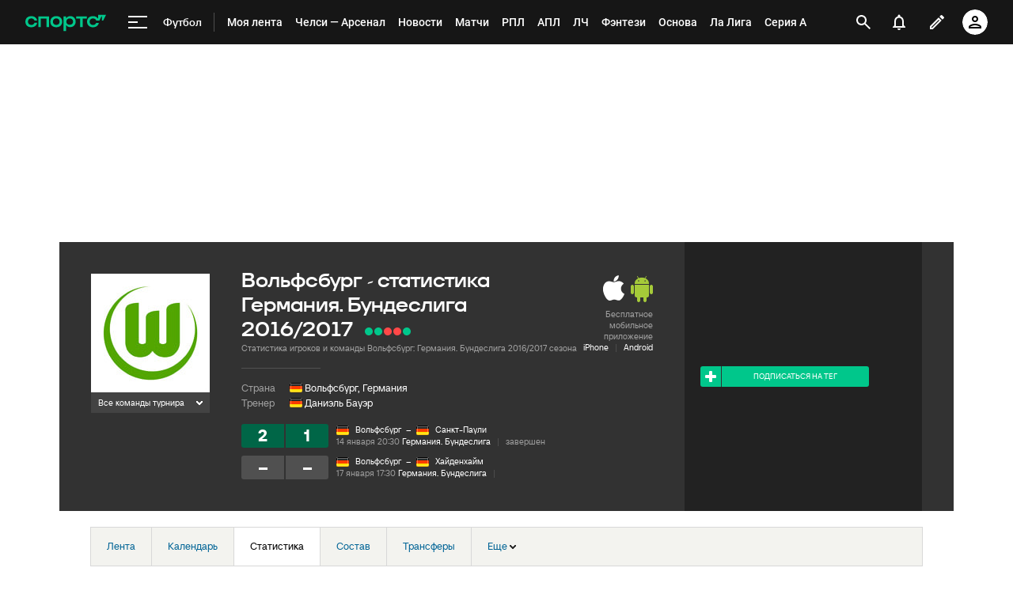

--- FILE ---
content_type: text/html; charset=utf-8
request_url: https://www.google.com/recaptcha/api2/anchor?ar=1&k=6LfctWkUAAAAAA0IBo4Q7wlWetU0jcVC7v5BXbFT&co=aHR0cHM6Ly93d3cuc3BvcnRzLnJ1OjQ0Mw..&hl=en&v=PoyoqOPhxBO7pBk68S4YbpHZ&size=invisible&badge=inline&anchor-ms=20000&execute-ms=30000&cb=sji7n1no8c3u
body_size: 49340
content:
<!DOCTYPE HTML><html dir="ltr" lang="en"><head><meta http-equiv="Content-Type" content="text/html; charset=UTF-8">
<meta http-equiv="X-UA-Compatible" content="IE=edge">
<title>reCAPTCHA</title>
<style type="text/css">
/* cyrillic-ext */
@font-face {
  font-family: 'Roboto';
  font-style: normal;
  font-weight: 400;
  font-stretch: 100%;
  src: url(//fonts.gstatic.com/s/roboto/v48/KFO7CnqEu92Fr1ME7kSn66aGLdTylUAMa3GUBHMdazTgWw.woff2) format('woff2');
  unicode-range: U+0460-052F, U+1C80-1C8A, U+20B4, U+2DE0-2DFF, U+A640-A69F, U+FE2E-FE2F;
}
/* cyrillic */
@font-face {
  font-family: 'Roboto';
  font-style: normal;
  font-weight: 400;
  font-stretch: 100%;
  src: url(//fonts.gstatic.com/s/roboto/v48/KFO7CnqEu92Fr1ME7kSn66aGLdTylUAMa3iUBHMdazTgWw.woff2) format('woff2');
  unicode-range: U+0301, U+0400-045F, U+0490-0491, U+04B0-04B1, U+2116;
}
/* greek-ext */
@font-face {
  font-family: 'Roboto';
  font-style: normal;
  font-weight: 400;
  font-stretch: 100%;
  src: url(//fonts.gstatic.com/s/roboto/v48/KFO7CnqEu92Fr1ME7kSn66aGLdTylUAMa3CUBHMdazTgWw.woff2) format('woff2');
  unicode-range: U+1F00-1FFF;
}
/* greek */
@font-face {
  font-family: 'Roboto';
  font-style: normal;
  font-weight: 400;
  font-stretch: 100%;
  src: url(//fonts.gstatic.com/s/roboto/v48/KFO7CnqEu92Fr1ME7kSn66aGLdTylUAMa3-UBHMdazTgWw.woff2) format('woff2');
  unicode-range: U+0370-0377, U+037A-037F, U+0384-038A, U+038C, U+038E-03A1, U+03A3-03FF;
}
/* math */
@font-face {
  font-family: 'Roboto';
  font-style: normal;
  font-weight: 400;
  font-stretch: 100%;
  src: url(//fonts.gstatic.com/s/roboto/v48/KFO7CnqEu92Fr1ME7kSn66aGLdTylUAMawCUBHMdazTgWw.woff2) format('woff2');
  unicode-range: U+0302-0303, U+0305, U+0307-0308, U+0310, U+0312, U+0315, U+031A, U+0326-0327, U+032C, U+032F-0330, U+0332-0333, U+0338, U+033A, U+0346, U+034D, U+0391-03A1, U+03A3-03A9, U+03B1-03C9, U+03D1, U+03D5-03D6, U+03F0-03F1, U+03F4-03F5, U+2016-2017, U+2034-2038, U+203C, U+2040, U+2043, U+2047, U+2050, U+2057, U+205F, U+2070-2071, U+2074-208E, U+2090-209C, U+20D0-20DC, U+20E1, U+20E5-20EF, U+2100-2112, U+2114-2115, U+2117-2121, U+2123-214F, U+2190, U+2192, U+2194-21AE, U+21B0-21E5, U+21F1-21F2, U+21F4-2211, U+2213-2214, U+2216-22FF, U+2308-230B, U+2310, U+2319, U+231C-2321, U+2336-237A, U+237C, U+2395, U+239B-23B7, U+23D0, U+23DC-23E1, U+2474-2475, U+25AF, U+25B3, U+25B7, U+25BD, U+25C1, U+25CA, U+25CC, U+25FB, U+266D-266F, U+27C0-27FF, U+2900-2AFF, U+2B0E-2B11, U+2B30-2B4C, U+2BFE, U+3030, U+FF5B, U+FF5D, U+1D400-1D7FF, U+1EE00-1EEFF;
}
/* symbols */
@font-face {
  font-family: 'Roboto';
  font-style: normal;
  font-weight: 400;
  font-stretch: 100%;
  src: url(//fonts.gstatic.com/s/roboto/v48/KFO7CnqEu92Fr1ME7kSn66aGLdTylUAMaxKUBHMdazTgWw.woff2) format('woff2');
  unicode-range: U+0001-000C, U+000E-001F, U+007F-009F, U+20DD-20E0, U+20E2-20E4, U+2150-218F, U+2190, U+2192, U+2194-2199, U+21AF, U+21E6-21F0, U+21F3, U+2218-2219, U+2299, U+22C4-22C6, U+2300-243F, U+2440-244A, U+2460-24FF, U+25A0-27BF, U+2800-28FF, U+2921-2922, U+2981, U+29BF, U+29EB, U+2B00-2BFF, U+4DC0-4DFF, U+FFF9-FFFB, U+10140-1018E, U+10190-1019C, U+101A0, U+101D0-101FD, U+102E0-102FB, U+10E60-10E7E, U+1D2C0-1D2D3, U+1D2E0-1D37F, U+1F000-1F0FF, U+1F100-1F1AD, U+1F1E6-1F1FF, U+1F30D-1F30F, U+1F315, U+1F31C, U+1F31E, U+1F320-1F32C, U+1F336, U+1F378, U+1F37D, U+1F382, U+1F393-1F39F, U+1F3A7-1F3A8, U+1F3AC-1F3AF, U+1F3C2, U+1F3C4-1F3C6, U+1F3CA-1F3CE, U+1F3D4-1F3E0, U+1F3ED, U+1F3F1-1F3F3, U+1F3F5-1F3F7, U+1F408, U+1F415, U+1F41F, U+1F426, U+1F43F, U+1F441-1F442, U+1F444, U+1F446-1F449, U+1F44C-1F44E, U+1F453, U+1F46A, U+1F47D, U+1F4A3, U+1F4B0, U+1F4B3, U+1F4B9, U+1F4BB, U+1F4BF, U+1F4C8-1F4CB, U+1F4D6, U+1F4DA, U+1F4DF, U+1F4E3-1F4E6, U+1F4EA-1F4ED, U+1F4F7, U+1F4F9-1F4FB, U+1F4FD-1F4FE, U+1F503, U+1F507-1F50B, U+1F50D, U+1F512-1F513, U+1F53E-1F54A, U+1F54F-1F5FA, U+1F610, U+1F650-1F67F, U+1F687, U+1F68D, U+1F691, U+1F694, U+1F698, U+1F6AD, U+1F6B2, U+1F6B9-1F6BA, U+1F6BC, U+1F6C6-1F6CF, U+1F6D3-1F6D7, U+1F6E0-1F6EA, U+1F6F0-1F6F3, U+1F6F7-1F6FC, U+1F700-1F7FF, U+1F800-1F80B, U+1F810-1F847, U+1F850-1F859, U+1F860-1F887, U+1F890-1F8AD, U+1F8B0-1F8BB, U+1F8C0-1F8C1, U+1F900-1F90B, U+1F93B, U+1F946, U+1F984, U+1F996, U+1F9E9, U+1FA00-1FA6F, U+1FA70-1FA7C, U+1FA80-1FA89, U+1FA8F-1FAC6, U+1FACE-1FADC, U+1FADF-1FAE9, U+1FAF0-1FAF8, U+1FB00-1FBFF;
}
/* vietnamese */
@font-face {
  font-family: 'Roboto';
  font-style: normal;
  font-weight: 400;
  font-stretch: 100%;
  src: url(//fonts.gstatic.com/s/roboto/v48/KFO7CnqEu92Fr1ME7kSn66aGLdTylUAMa3OUBHMdazTgWw.woff2) format('woff2');
  unicode-range: U+0102-0103, U+0110-0111, U+0128-0129, U+0168-0169, U+01A0-01A1, U+01AF-01B0, U+0300-0301, U+0303-0304, U+0308-0309, U+0323, U+0329, U+1EA0-1EF9, U+20AB;
}
/* latin-ext */
@font-face {
  font-family: 'Roboto';
  font-style: normal;
  font-weight: 400;
  font-stretch: 100%;
  src: url(//fonts.gstatic.com/s/roboto/v48/KFO7CnqEu92Fr1ME7kSn66aGLdTylUAMa3KUBHMdazTgWw.woff2) format('woff2');
  unicode-range: U+0100-02BA, U+02BD-02C5, U+02C7-02CC, U+02CE-02D7, U+02DD-02FF, U+0304, U+0308, U+0329, U+1D00-1DBF, U+1E00-1E9F, U+1EF2-1EFF, U+2020, U+20A0-20AB, U+20AD-20C0, U+2113, U+2C60-2C7F, U+A720-A7FF;
}
/* latin */
@font-face {
  font-family: 'Roboto';
  font-style: normal;
  font-weight: 400;
  font-stretch: 100%;
  src: url(//fonts.gstatic.com/s/roboto/v48/KFO7CnqEu92Fr1ME7kSn66aGLdTylUAMa3yUBHMdazQ.woff2) format('woff2');
  unicode-range: U+0000-00FF, U+0131, U+0152-0153, U+02BB-02BC, U+02C6, U+02DA, U+02DC, U+0304, U+0308, U+0329, U+2000-206F, U+20AC, U+2122, U+2191, U+2193, U+2212, U+2215, U+FEFF, U+FFFD;
}
/* cyrillic-ext */
@font-face {
  font-family: 'Roboto';
  font-style: normal;
  font-weight: 500;
  font-stretch: 100%;
  src: url(//fonts.gstatic.com/s/roboto/v48/KFO7CnqEu92Fr1ME7kSn66aGLdTylUAMa3GUBHMdazTgWw.woff2) format('woff2');
  unicode-range: U+0460-052F, U+1C80-1C8A, U+20B4, U+2DE0-2DFF, U+A640-A69F, U+FE2E-FE2F;
}
/* cyrillic */
@font-face {
  font-family: 'Roboto';
  font-style: normal;
  font-weight: 500;
  font-stretch: 100%;
  src: url(//fonts.gstatic.com/s/roboto/v48/KFO7CnqEu92Fr1ME7kSn66aGLdTylUAMa3iUBHMdazTgWw.woff2) format('woff2');
  unicode-range: U+0301, U+0400-045F, U+0490-0491, U+04B0-04B1, U+2116;
}
/* greek-ext */
@font-face {
  font-family: 'Roboto';
  font-style: normal;
  font-weight: 500;
  font-stretch: 100%;
  src: url(//fonts.gstatic.com/s/roboto/v48/KFO7CnqEu92Fr1ME7kSn66aGLdTylUAMa3CUBHMdazTgWw.woff2) format('woff2');
  unicode-range: U+1F00-1FFF;
}
/* greek */
@font-face {
  font-family: 'Roboto';
  font-style: normal;
  font-weight: 500;
  font-stretch: 100%;
  src: url(//fonts.gstatic.com/s/roboto/v48/KFO7CnqEu92Fr1ME7kSn66aGLdTylUAMa3-UBHMdazTgWw.woff2) format('woff2');
  unicode-range: U+0370-0377, U+037A-037F, U+0384-038A, U+038C, U+038E-03A1, U+03A3-03FF;
}
/* math */
@font-face {
  font-family: 'Roboto';
  font-style: normal;
  font-weight: 500;
  font-stretch: 100%;
  src: url(//fonts.gstatic.com/s/roboto/v48/KFO7CnqEu92Fr1ME7kSn66aGLdTylUAMawCUBHMdazTgWw.woff2) format('woff2');
  unicode-range: U+0302-0303, U+0305, U+0307-0308, U+0310, U+0312, U+0315, U+031A, U+0326-0327, U+032C, U+032F-0330, U+0332-0333, U+0338, U+033A, U+0346, U+034D, U+0391-03A1, U+03A3-03A9, U+03B1-03C9, U+03D1, U+03D5-03D6, U+03F0-03F1, U+03F4-03F5, U+2016-2017, U+2034-2038, U+203C, U+2040, U+2043, U+2047, U+2050, U+2057, U+205F, U+2070-2071, U+2074-208E, U+2090-209C, U+20D0-20DC, U+20E1, U+20E5-20EF, U+2100-2112, U+2114-2115, U+2117-2121, U+2123-214F, U+2190, U+2192, U+2194-21AE, U+21B0-21E5, U+21F1-21F2, U+21F4-2211, U+2213-2214, U+2216-22FF, U+2308-230B, U+2310, U+2319, U+231C-2321, U+2336-237A, U+237C, U+2395, U+239B-23B7, U+23D0, U+23DC-23E1, U+2474-2475, U+25AF, U+25B3, U+25B7, U+25BD, U+25C1, U+25CA, U+25CC, U+25FB, U+266D-266F, U+27C0-27FF, U+2900-2AFF, U+2B0E-2B11, U+2B30-2B4C, U+2BFE, U+3030, U+FF5B, U+FF5D, U+1D400-1D7FF, U+1EE00-1EEFF;
}
/* symbols */
@font-face {
  font-family: 'Roboto';
  font-style: normal;
  font-weight: 500;
  font-stretch: 100%;
  src: url(//fonts.gstatic.com/s/roboto/v48/KFO7CnqEu92Fr1ME7kSn66aGLdTylUAMaxKUBHMdazTgWw.woff2) format('woff2');
  unicode-range: U+0001-000C, U+000E-001F, U+007F-009F, U+20DD-20E0, U+20E2-20E4, U+2150-218F, U+2190, U+2192, U+2194-2199, U+21AF, U+21E6-21F0, U+21F3, U+2218-2219, U+2299, U+22C4-22C6, U+2300-243F, U+2440-244A, U+2460-24FF, U+25A0-27BF, U+2800-28FF, U+2921-2922, U+2981, U+29BF, U+29EB, U+2B00-2BFF, U+4DC0-4DFF, U+FFF9-FFFB, U+10140-1018E, U+10190-1019C, U+101A0, U+101D0-101FD, U+102E0-102FB, U+10E60-10E7E, U+1D2C0-1D2D3, U+1D2E0-1D37F, U+1F000-1F0FF, U+1F100-1F1AD, U+1F1E6-1F1FF, U+1F30D-1F30F, U+1F315, U+1F31C, U+1F31E, U+1F320-1F32C, U+1F336, U+1F378, U+1F37D, U+1F382, U+1F393-1F39F, U+1F3A7-1F3A8, U+1F3AC-1F3AF, U+1F3C2, U+1F3C4-1F3C6, U+1F3CA-1F3CE, U+1F3D4-1F3E0, U+1F3ED, U+1F3F1-1F3F3, U+1F3F5-1F3F7, U+1F408, U+1F415, U+1F41F, U+1F426, U+1F43F, U+1F441-1F442, U+1F444, U+1F446-1F449, U+1F44C-1F44E, U+1F453, U+1F46A, U+1F47D, U+1F4A3, U+1F4B0, U+1F4B3, U+1F4B9, U+1F4BB, U+1F4BF, U+1F4C8-1F4CB, U+1F4D6, U+1F4DA, U+1F4DF, U+1F4E3-1F4E6, U+1F4EA-1F4ED, U+1F4F7, U+1F4F9-1F4FB, U+1F4FD-1F4FE, U+1F503, U+1F507-1F50B, U+1F50D, U+1F512-1F513, U+1F53E-1F54A, U+1F54F-1F5FA, U+1F610, U+1F650-1F67F, U+1F687, U+1F68D, U+1F691, U+1F694, U+1F698, U+1F6AD, U+1F6B2, U+1F6B9-1F6BA, U+1F6BC, U+1F6C6-1F6CF, U+1F6D3-1F6D7, U+1F6E0-1F6EA, U+1F6F0-1F6F3, U+1F6F7-1F6FC, U+1F700-1F7FF, U+1F800-1F80B, U+1F810-1F847, U+1F850-1F859, U+1F860-1F887, U+1F890-1F8AD, U+1F8B0-1F8BB, U+1F8C0-1F8C1, U+1F900-1F90B, U+1F93B, U+1F946, U+1F984, U+1F996, U+1F9E9, U+1FA00-1FA6F, U+1FA70-1FA7C, U+1FA80-1FA89, U+1FA8F-1FAC6, U+1FACE-1FADC, U+1FADF-1FAE9, U+1FAF0-1FAF8, U+1FB00-1FBFF;
}
/* vietnamese */
@font-face {
  font-family: 'Roboto';
  font-style: normal;
  font-weight: 500;
  font-stretch: 100%;
  src: url(//fonts.gstatic.com/s/roboto/v48/KFO7CnqEu92Fr1ME7kSn66aGLdTylUAMa3OUBHMdazTgWw.woff2) format('woff2');
  unicode-range: U+0102-0103, U+0110-0111, U+0128-0129, U+0168-0169, U+01A0-01A1, U+01AF-01B0, U+0300-0301, U+0303-0304, U+0308-0309, U+0323, U+0329, U+1EA0-1EF9, U+20AB;
}
/* latin-ext */
@font-face {
  font-family: 'Roboto';
  font-style: normal;
  font-weight: 500;
  font-stretch: 100%;
  src: url(//fonts.gstatic.com/s/roboto/v48/KFO7CnqEu92Fr1ME7kSn66aGLdTylUAMa3KUBHMdazTgWw.woff2) format('woff2');
  unicode-range: U+0100-02BA, U+02BD-02C5, U+02C7-02CC, U+02CE-02D7, U+02DD-02FF, U+0304, U+0308, U+0329, U+1D00-1DBF, U+1E00-1E9F, U+1EF2-1EFF, U+2020, U+20A0-20AB, U+20AD-20C0, U+2113, U+2C60-2C7F, U+A720-A7FF;
}
/* latin */
@font-face {
  font-family: 'Roboto';
  font-style: normal;
  font-weight: 500;
  font-stretch: 100%;
  src: url(//fonts.gstatic.com/s/roboto/v48/KFO7CnqEu92Fr1ME7kSn66aGLdTylUAMa3yUBHMdazQ.woff2) format('woff2');
  unicode-range: U+0000-00FF, U+0131, U+0152-0153, U+02BB-02BC, U+02C6, U+02DA, U+02DC, U+0304, U+0308, U+0329, U+2000-206F, U+20AC, U+2122, U+2191, U+2193, U+2212, U+2215, U+FEFF, U+FFFD;
}
/* cyrillic-ext */
@font-face {
  font-family: 'Roboto';
  font-style: normal;
  font-weight: 900;
  font-stretch: 100%;
  src: url(//fonts.gstatic.com/s/roboto/v48/KFO7CnqEu92Fr1ME7kSn66aGLdTylUAMa3GUBHMdazTgWw.woff2) format('woff2');
  unicode-range: U+0460-052F, U+1C80-1C8A, U+20B4, U+2DE0-2DFF, U+A640-A69F, U+FE2E-FE2F;
}
/* cyrillic */
@font-face {
  font-family: 'Roboto';
  font-style: normal;
  font-weight: 900;
  font-stretch: 100%;
  src: url(//fonts.gstatic.com/s/roboto/v48/KFO7CnqEu92Fr1ME7kSn66aGLdTylUAMa3iUBHMdazTgWw.woff2) format('woff2');
  unicode-range: U+0301, U+0400-045F, U+0490-0491, U+04B0-04B1, U+2116;
}
/* greek-ext */
@font-face {
  font-family: 'Roboto';
  font-style: normal;
  font-weight: 900;
  font-stretch: 100%;
  src: url(//fonts.gstatic.com/s/roboto/v48/KFO7CnqEu92Fr1ME7kSn66aGLdTylUAMa3CUBHMdazTgWw.woff2) format('woff2');
  unicode-range: U+1F00-1FFF;
}
/* greek */
@font-face {
  font-family: 'Roboto';
  font-style: normal;
  font-weight: 900;
  font-stretch: 100%;
  src: url(//fonts.gstatic.com/s/roboto/v48/KFO7CnqEu92Fr1ME7kSn66aGLdTylUAMa3-UBHMdazTgWw.woff2) format('woff2');
  unicode-range: U+0370-0377, U+037A-037F, U+0384-038A, U+038C, U+038E-03A1, U+03A3-03FF;
}
/* math */
@font-face {
  font-family: 'Roboto';
  font-style: normal;
  font-weight: 900;
  font-stretch: 100%;
  src: url(//fonts.gstatic.com/s/roboto/v48/KFO7CnqEu92Fr1ME7kSn66aGLdTylUAMawCUBHMdazTgWw.woff2) format('woff2');
  unicode-range: U+0302-0303, U+0305, U+0307-0308, U+0310, U+0312, U+0315, U+031A, U+0326-0327, U+032C, U+032F-0330, U+0332-0333, U+0338, U+033A, U+0346, U+034D, U+0391-03A1, U+03A3-03A9, U+03B1-03C9, U+03D1, U+03D5-03D6, U+03F0-03F1, U+03F4-03F5, U+2016-2017, U+2034-2038, U+203C, U+2040, U+2043, U+2047, U+2050, U+2057, U+205F, U+2070-2071, U+2074-208E, U+2090-209C, U+20D0-20DC, U+20E1, U+20E5-20EF, U+2100-2112, U+2114-2115, U+2117-2121, U+2123-214F, U+2190, U+2192, U+2194-21AE, U+21B0-21E5, U+21F1-21F2, U+21F4-2211, U+2213-2214, U+2216-22FF, U+2308-230B, U+2310, U+2319, U+231C-2321, U+2336-237A, U+237C, U+2395, U+239B-23B7, U+23D0, U+23DC-23E1, U+2474-2475, U+25AF, U+25B3, U+25B7, U+25BD, U+25C1, U+25CA, U+25CC, U+25FB, U+266D-266F, U+27C0-27FF, U+2900-2AFF, U+2B0E-2B11, U+2B30-2B4C, U+2BFE, U+3030, U+FF5B, U+FF5D, U+1D400-1D7FF, U+1EE00-1EEFF;
}
/* symbols */
@font-face {
  font-family: 'Roboto';
  font-style: normal;
  font-weight: 900;
  font-stretch: 100%;
  src: url(//fonts.gstatic.com/s/roboto/v48/KFO7CnqEu92Fr1ME7kSn66aGLdTylUAMaxKUBHMdazTgWw.woff2) format('woff2');
  unicode-range: U+0001-000C, U+000E-001F, U+007F-009F, U+20DD-20E0, U+20E2-20E4, U+2150-218F, U+2190, U+2192, U+2194-2199, U+21AF, U+21E6-21F0, U+21F3, U+2218-2219, U+2299, U+22C4-22C6, U+2300-243F, U+2440-244A, U+2460-24FF, U+25A0-27BF, U+2800-28FF, U+2921-2922, U+2981, U+29BF, U+29EB, U+2B00-2BFF, U+4DC0-4DFF, U+FFF9-FFFB, U+10140-1018E, U+10190-1019C, U+101A0, U+101D0-101FD, U+102E0-102FB, U+10E60-10E7E, U+1D2C0-1D2D3, U+1D2E0-1D37F, U+1F000-1F0FF, U+1F100-1F1AD, U+1F1E6-1F1FF, U+1F30D-1F30F, U+1F315, U+1F31C, U+1F31E, U+1F320-1F32C, U+1F336, U+1F378, U+1F37D, U+1F382, U+1F393-1F39F, U+1F3A7-1F3A8, U+1F3AC-1F3AF, U+1F3C2, U+1F3C4-1F3C6, U+1F3CA-1F3CE, U+1F3D4-1F3E0, U+1F3ED, U+1F3F1-1F3F3, U+1F3F5-1F3F7, U+1F408, U+1F415, U+1F41F, U+1F426, U+1F43F, U+1F441-1F442, U+1F444, U+1F446-1F449, U+1F44C-1F44E, U+1F453, U+1F46A, U+1F47D, U+1F4A3, U+1F4B0, U+1F4B3, U+1F4B9, U+1F4BB, U+1F4BF, U+1F4C8-1F4CB, U+1F4D6, U+1F4DA, U+1F4DF, U+1F4E3-1F4E6, U+1F4EA-1F4ED, U+1F4F7, U+1F4F9-1F4FB, U+1F4FD-1F4FE, U+1F503, U+1F507-1F50B, U+1F50D, U+1F512-1F513, U+1F53E-1F54A, U+1F54F-1F5FA, U+1F610, U+1F650-1F67F, U+1F687, U+1F68D, U+1F691, U+1F694, U+1F698, U+1F6AD, U+1F6B2, U+1F6B9-1F6BA, U+1F6BC, U+1F6C6-1F6CF, U+1F6D3-1F6D7, U+1F6E0-1F6EA, U+1F6F0-1F6F3, U+1F6F7-1F6FC, U+1F700-1F7FF, U+1F800-1F80B, U+1F810-1F847, U+1F850-1F859, U+1F860-1F887, U+1F890-1F8AD, U+1F8B0-1F8BB, U+1F8C0-1F8C1, U+1F900-1F90B, U+1F93B, U+1F946, U+1F984, U+1F996, U+1F9E9, U+1FA00-1FA6F, U+1FA70-1FA7C, U+1FA80-1FA89, U+1FA8F-1FAC6, U+1FACE-1FADC, U+1FADF-1FAE9, U+1FAF0-1FAF8, U+1FB00-1FBFF;
}
/* vietnamese */
@font-face {
  font-family: 'Roboto';
  font-style: normal;
  font-weight: 900;
  font-stretch: 100%;
  src: url(//fonts.gstatic.com/s/roboto/v48/KFO7CnqEu92Fr1ME7kSn66aGLdTylUAMa3OUBHMdazTgWw.woff2) format('woff2');
  unicode-range: U+0102-0103, U+0110-0111, U+0128-0129, U+0168-0169, U+01A0-01A1, U+01AF-01B0, U+0300-0301, U+0303-0304, U+0308-0309, U+0323, U+0329, U+1EA0-1EF9, U+20AB;
}
/* latin-ext */
@font-face {
  font-family: 'Roboto';
  font-style: normal;
  font-weight: 900;
  font-stretch: 100%;
  src: url(//fonts.gstatic.com/s/roboto/v48/KFO7CnqEu92Fr1ME7kSn66aGLdTylUAMa3KUBHMdazTgWw.woff2) format('woff2');
  unicode-range: U+0100-02BA, U+02BD-02C5, U+02C7-02CC, U+02CE-02D7, U+02DD-02FF, U+0304, U+0308, U+0329, U+1D00-1DBF, U+1E00-1E9F, U+1EF2-1EFF, U+2020, U+20A0-20AB, U+20AD-20C0, U+2113, U+2C60-2C7F, U+A720-A7FF;
}
/* latin */
@font-face {
  font-family: 'Roboto';
  font-style: normal;
  font-weight: 900;
  font-stretch: 100%;
  src: url(//fonts.gstatic.com/s/roboto/v48/KFO7CnqEu92Fr1ME7kSn66aGLdTylUAMa3yUBHMdazQ.woff2) format('woff2');
  unicode-range: U+0000-00FF, U+0131, U+0152-0153, U+02BB-02BC, U+02C6, U+02DA, U+02DC, U+0304, U+0308, U+0329, U+2000-206F, U+20AC, U+2122, U+2191, U+2193, U+2212, U+2215, U+FEFF, U+FFFD;
}

</style>
<link rel="stylesheet" type="text/css" href="https://www.gstatic.com/recaptcha/releases/PoyoqOPhxBO7pBk68S4YbpHZ/styles__ltr.css">
<script nonce="zrRE2y2SXdwlghpO_YCdMQ" type="text/javascript">window['__recaptcha_api'] = 'https://www.google.com/recaptcha/api2/';</script>
<script type="text/javascript" src="https://www.gstatic.com/recaptcha/releases/PoyoqOPhxBO7pBk68S4YbpHZ/recaptcha__en.js" nonce="zrRE2y2SXdwlghpO_YCdMQ">
      
    </script></head>
<body><div id="rc-anchor-alert" class="rc-anchor-alert"></div>
<input type="hidden" id="recaptcha-token" value="[base64]">
<script type="text/javascript" nonce="zrRE2y2SXdwlghpO_YCdMQ">
      recaptcha.anchor.Main.init("[\x22ainput\x22,[\x22bgdata\x22,\x22\x22,\[base64]/[base64]/UltIKytdPWE6KGE8MjA0OD9SW0grK109YT4+NnwxOTI6KChhJjY0NTEyKT09NTUyOTYmJnErMTxoLmxlbmd0aCYmKGguY2hhckNvZGVBdChxKzEpJjY0NTEyKT09NTYzMjA/[base64]/MjU1OlI/[base64]/[base64]/[base64]/[base64]/[base64]/[base64]/[base64]/[base64]/[base64]/[base64]\x22,\[base64]\\u003d\\u003d\x22,\x22w4cew71sw41tw4w4w5zDtcOOTcK8fsKzwozCpMONwpR/[base64]/CgcKfwrQhb3AtGDxRw7suZcKUEFdMDno6OsONJcKSw5MBYRjDunQWw4UjwoxRw5PCnHHCscOVT0UwOsKQC1VoAVbDslhXNcKcw4wUfcK8SHPClz8JFBHDg8OIw7bDnsKcw7HDuXbDmMKyLF3ClcOdw6jDs8Kaw6VHEVc/[base64]/DpsKSw7bCpjxBwoDCpg48G8KJEsKvWcKqw7B4wqwvw71FVFfCh8OsE33CvMKoMF17w6zDkjwgQjTCiMOtw6QdwroZERR/SsOKwqjDmEfDqsOcZsK3YsKGC8OBSG7CrMORw7XDqSIFw4bDv8KJwr3DjSxTwrrCscK/wrR1w4x7w63DmkcEK3fCl8OVSMOfw5ZDw5HDph3Csl8mw5Juw47ClQfDnCRxJcO4E33DocKODwbDqxgyB8Kvwo3DgcKeXcK2NE1aw75dHsKOw57ClcKMw5LCncKhZA4jwrrCuANuBcKtw57Chgk6FjHDiMKxwpAKw4PDvUp0CMK/wobCuTXDk11QwozDpMObw4DCscOnw49+c8OJQkAaWMOFVVxFDgNzw4fDkTttwqRzwptHw6rDlRhHwpPCoC44wqFhwp9xVyLDk8KhwotUw6VeNx9ew6BXw4/CnMKzND5WBmPDj0DCh8K2woLDlyk8w5QEw5fDlA3DgMKew5rCs2Bkw7Fuw58PQcKIwrXDvCPDimM6bn1+wrHCkwDDgiXCuydpwqHCsxLCrUsIw50/[base64]/CkcKlDnXDisOkw5tcA1/[base64]/[base64]/w77Dp8KVwobDsMOLw4PDqT7CrHpDwqzCl3V+O8O3w6ENwqzCmyTCk8KGccKMwqPDoMOoAsKEwqxWOxfDq8O4FzRxMXdlOXdcGXLDqcOrfl4Gw6VswpMFEghNwqLDkMO/a1twQcKtCWhSUxcnRcOhdsOMAMKgFMKbwpAhw7Jjwp4/[base64]/[base64]/wqXDtsOCwrVFworDsi/Dv8O0wqMnNwoxwrY3N8KRw6nCpXrDgUXCjDPCsMO4w5p8wonDhMKywrLCsiBIf8OBwp/[base64]/CtV10MAzDqgMTw7vDhgPDsHIcAsK0w6PDtMOjw5/CowA0EsOQTxQfw4IZw7/DhQXCnMKWw7cNw77DssOtecOfFsKURsKle8O9wo0RJsOAOnIiXMKhw7TCvMOfwqPCusK4w7PCnsODSRw4f1TCocOASjNRSEEjfTcBw7PCtMKSNzLCmcO5NGfClFFxwpM9w5nDtsOmw7FGWsODw6INeV7CvcONw5F5ATTDnF5/w6TDjsO4w7nCs2jDpCTDg8OBwrcBw6krQCUzw6jCtgLCrsKzwr9xw4jCo8KoRcOpwrERwo9Pwr3Dk0zDlcORL1fDgsONwpHDhMOMWsKKw6xowrUjUkonETB4AUHDjHZ+wq4vw6jDiMKGw6TDo8O/NMOGwpskUcKKU8KTw6nCmDQ1Oh/CgyfDmHjDr8Oiw5/ChMK0woZNw7UMZCrDjw7CpE3DgCrDt8Odw7lAHMKQwq9NZMKDEMOOHsODw7HCpsKiw6ZBwowUw4DDnRZsw5ElwpPCkAhQIcKwb8ODw5/CiMO3Sxw4w7TDnRhMWi5AO3LDjMK1TsKHWgUYYcODXMKqwoXDjcOQw6jDncK2aHfCp8OvUsOuw4DDsMOWewPDl04pw7DDrsKsRnrDgMObw5nCh3vDh8K9U8KtDMKracKww5/CqcOcCMOywpNXw6hOBcOuw4RNw6oeZRI1wog7wpHCicOQw6hQw5/[base64]/[base64]/[base64]/DjsOma357w7TDhA8tMgHCpnHDgDAewqzDky3CiS4AL3/[base64]/[base64]/[base64]/DiMOewprCvx/CjGVFw40PwpEnY3DCrcOCwr7Dn8OPW8KBFQXCqsKLbCY5woclYmnCjCPCsWRLCsOdWkLCqHLCscKSwp/CtsK9bSwbwp3DssOmwqAww7kVw5nDkwvDvMKAw4pmw61Nw6tywr5SIMKpU2DCvMOgwrDDnsOqJsKfw5zDsnVIUMOJdzXDj356RcKlDMOlwrx0GnRJwqdpwoPCncOKQX/DlMKyKcO9JMOkw6bCnyZ5dMOowr9WDi7CrDHDvW3DqMK9wpYJDDvCo8O9woHDkkxeXMOfw7nDj8KQXW3DicKSwo07FDIhw6UMw4/DusOeKMO7woPCrMO0w4UEw59Vwosjw4rDhsKKTMOqdwTCrMKtXUE8PXbCpyFnci/Ch8KNVcOuwrkOw5FVw6tzw5HCsMKMwqtkw63CiMO8w5Q/w6zDsMOcw5p5GcOVJsOdYMKUJCdVVirCmMO+cMOnw5XDq8Osw63CvkJpwpTCtWtMMHXCqSrDgQvCo8KEQzLCm8OIJwMUwqTCicKgwpEyScKsw69zw58SwqNrDhhdMMK1wox3w5/CtF3DvcOJMzTCiRvDq8KxwqYQbVZiHRTCncOIWMKge8KhD8Kfw4kTwqHDjsO1LcOIw4BBE8OQR1HDiTpewqjCmMO3w7wmw5XCj8Knwp0BV8KNe8KQS8KJSMONAzPDoCcaw6dCwoHClyhdwp3DrsK+w7/Dsz03fsOAw6kZSlcJw5RIw6BWBcK+acKOw7fCqgYsZcKRC2PCgxUbw7JGG3nCpsKcw6gpwqjCisKWDgARw7ZccT5ywrxEGsOEwrx6VsOpworCq0t3wpvDscOzw4o+YVZOOMOfTG9rwoZNDMKhw7/ChsKlw4w+woHDgWJOwpQKwqFMcTofPsK2KmDDv2jCvsOww5UTw7FDw5Z5XlZnPsKRexrDrMKJY8O2AW1bWxPDskdDwpXDo3ZxIMKzw7pLwr9Xw4McwoFqW1puLcKiSsO6w4Zbw7lOw6TDh8KsTMKUwolEIi8OTsKHwp58DQc/ZAUbwrLDrMO7KsKfPsOsOzTCsQLCtcKeDcKWB1x+w7LDlsONS8O4wrgwPcKGAUvCkcOCw7XCp0zClxhRw6nCosOqw5EJPFtsbsK4GzvCqkPChEUXwr/Dp8OJw7DCoA3DmzMCIAdRG8KUwqUvAMKew6BewoRKD8KqwrnDs8Oaw40bw4HChQRlBD/Cs8OlwoZxccK5wr7DuMKpw63CsDgawqBARgcLQikMw6VSwrU1w4x+FsKWE8OAw4DDi1xhBcOLw5zCkcObHEJLw6nDplDCqGXDsxHCpMOVeVVwO8OuW8KzwpxKw7rCm1DCosO/w5LCsMO5w49KX3RCa8KSU37Cm8K6NA4fw5cjw7DDtcOXw7fClMOZwr/CnWpzw7/DpsOgwopYwqTCnw5MwpbCu8Kyw6h+wr0oI8KvF8Ojw6nDg2B7RC13wqDChsKxwpfCrnnDuE/DpQDCr3rCozzCmlcawpoXXHvChcKFw57DmsKawrc/FyvCr8Kyw6nDl39cJcKKwp3Cnz1ZwoBzIXAKwp85fTbCmWU3w69RNV5iw57DhkY2w6tnD8KzKAPDpyDDgsOYw6PDrMOcV8KJwqlkwqTCjMKWwrdhFsOywqXCpsKyFcKpXkfDkMOVJCTDmklpPsKMwoTDhMOJSMKOcsKhwpHCnx3DhBXDsAPCnyvCtcOiGWggw4hmw6/[base64]/w45mwpVOw7fChxzDh1x1R2R+DMKIwqBWfMOgw6vCjz3DrsOYw5JWYsO/cmzCuMKtCwEyVDIawqR8wr4ZbkHDpcOrQ0jCpcKAAgUEwpNHI8O2w4jCsCrChlPCnQvDrMKDwo3CrcO5bMKYVm/Dn3FNw5lvNsO6w68bwrMWTMOgFgDDlcKzZ8KEw5vDhsKHRGc6WMK/wrTDrEZewrDDmG3CqcO3NsOcKwHDrgDDogTCjMOYLXDDilIywoJbJEpYC8ORw71oKcKgw73CmEfClmvDv8KJw6bDuXFRw7nDoiRbL8OdwpTDihbCnwVTw6nCiHg9w77DhcOdXsOvaMK3w6fCqENeWS3DmDx5wppyYgPCnU0Ywq3Cq8O/PzoTw512wrhmw7gcw54oc8OWRsOSw7BhwrMAHFjDmld9fsOvwoTDqClvwpgqwqrDr8O/AMK9G8OfLHkiwrESwrXChcOKXsKXN2psBMOjEj3DknDDtGDDsMKtYMOcw6APFcO+w6rChWw2wo7CrsO4SMKgwrXCuhTCl011wrhjw74uwro1wr8dwqdpdcK1ScKLw7nDucK6OcKvEWLDnzMUAcOmwqPDtMKiw6ZSd8KdF8Ogw7fCu8ObeVpzworCv2/Dn8ORDsOgwqrCpzTCu2xtXcOZABFOPMOFw7law7obwpTCrMOpLHQjw6fCm23DhMKBbR9aw5bCsRrCo8KHwrzDk3LCmAcVIGTDqAprJ8KfwqHCvRPDisOABmLDqRZjexdVRsO/HXjCssOww41zwoIEwrtKIsKmw6bDmsO+w7XCqWfDgnRnEsKlOcODCEnCi8OMVhsjdsOvf09SNRzDo8O/wpLDl1jDvsKKw4gKw7IUwpwWwos3ZE/CgMO5GcKEFMK+KsKSRsO3wpd5wpFXNRgrd2AOw5/DtW3DhGt3woTDssKrTg0jZg7Dg8OMQAlUAsOgDGDCmsOeARwsw6VhwqPCt8KZR1vCj2/DicK2wprDn8KQGyvDnEzDkX/DhcOhXkTCiSg9Iy7CuhgDw5TDgMOFABPCoR47w53Cg8Kkw6XCi8O/[base64]/DpSDDozbChi7DuRvDgxXCrRbChsOsLMK1L1HDnMOPQldRRBtbYwvCmnptdANIN8Kjw5rDu8OnSsOlTsOsDMKuVzcDf153w6TCssOsImxGw4/Dm3nCh8Okw4HDlGjCogY1w4lfw7AHFMKpwoTDt1snwqLDsk/[base64]/[base64]/DmVNhwqYJwpdzXHDDr8Ohw5PCs8KteRnCoR/CkcKuJ8O+wqJIWGPDpUrDvFUvNsKhw6JrS8KFFQPCkETDkgZPw6kSMBLDisK3wp80wr3DrhnDlX5UCgJ+a8O2YzEiw4pJMMO+w6tswoB/RSktw44sw6jDn8OaEcOGw6vCngnClF0EZlnDqsKiAG5Bw5jCox7CnMKEwpUBUjnDmcOyKHjCnMO7H0cyc8K2UsOBw69VZ13Dq8O+w7vDqCnCssKpRcKHcMO/JMO/f3UVCMKTw7TDiFUowqArBEnDgwvDgC/[base64]/CocKWwr/DoMK7Z8KDwqFHYMKXw7ILwpXCogkwwqZHw5zDiwjDrAUjN8OgDsOsf31pw4kmOsKBHsOJTQB5LljDpx/[base64]/[base64]/wpjCpxLDunRMwphFYxXDusKXZmtMJD/[base64]/P38YWyfCqzrCjsKGIR56w7Euw6TDikx2FSfCmCBbXcOtFMOiw7rDhMONwrLCqg/Dk0nDrkptwpzDtnTCt8O2wqbCgQPDucKCwoh9w6Jww7wGw5cbMwPCmEHDuWUfwoLCmAZyD8OfwrYAwrU6O8KBw6LDj8OOBsKUw6vDvh/CrmPCvyPDmMKmLTwgwqN5QH0Ew6PDo3UEABrCvMKdHcKnFFXDoMO4SMOydMKaFUbDlBfCicORQwgDTsORUcKfwpvCtU/Di2xZwpbDpcOEW8OdwoPCnX3Dm8OVwrjDnsKCA8KtwqPCoAFaw5liBsKFw7LDqkBGWHXDgiVNw4zCpcK5OMOFw4jDgMOUNMKew7tXcMOoasO+GcKaCCgcwp9/[base64]/[base64]/DgsOWLgUywrBrwr8xPhDDvEdTFMOzwoNPwo/DlS5twrN7eMOyYMKyw7zCqcKxwrrCkWYHwrMVwovCpMO0woDDkSTDmcOqOMOywrvDpQYXPFMQOyXCsMKbwqxFw4Bmwq8bYsKlMsK4wqjDmwfCkEIlw7NQM0PDpcKJw69sUUVRAcOTwogwX8O3VGlNw5oSwo9ZLj/CmMOtwoXCucODCScHw7jDk8KCwrrDmSDDqjrDv13Ct8Oiw456w55nw6nDhQnCkwEcwrArNinDlsKxHx3DvsKuEQ7CsMOWcMKBVxLDg8Kgw5TCq2wUc8OXw7PCpzkXw5cFwq3DiRMVw7wuDAF2d8OBwr1ew4J+w50tF3F9w4ocwqNcbUg8dMOqw4DCnk4ew4dceRUOPE/DjsOww49MRsO1EcOZF8OpHcOlwqfCsjQOw7vDgsKeNMKCwrJFFsOmDBxCXxBAwqxmw6FRIsK5dEDDtRJTdcOUwr/DiMKWw7kvHFjDpMOwS3wTJMK6w77CnsOzw4DChMOsworDvMO5w5XDhUpLScKOwplxWScOw4bDkirCvsOAw5PDgMK4Q8OwwoDDr8KkwoHCnl19wos1YsOawq57wqIew6XDs8O+DE3CpHzCpgcSwrEyF8OEwrXDo8K5fMOjw5XDisKfw7B/MHbCk8KMwrvDqMKOPEfDgAB4woDDsHAkw5HCqyzCoF1CI0J5UMO4BnVcbELCumjCncOowo7CsMKFOF/CrlzDoUk8UiHCg8OSw7cHw6xfwq9/wpN1c0TCkFPDuMOldMOlD8KIbT8HwpjClnYIw4vCrXXCpsOzEcOmfljDkMOewrXDi8Kxw5oUw63CqcOzwrHCkFBHwrJqGVDDiMKaw7DCvMODRQUnZCo2wo8PWMKhwrV0P8OvwrzDl8O8wp/DrsOww51nw7/CpcONw7hKw6h7wrTDlFMUE8KjPnxywrvCvcOQwrx/wplCw7LDv2MsS8O6S8OaaEp9C3VXeWsRA1bCpDPDhRTDvsKFwrgzw4LDq8O+WWQgfT9WwqpPIMO/wo/DpcO8wqRVUMKJw7oAcsOLwqAuW8OnIETDn8KxfRLCn8OZFHkGOcOLwqdqWSFLL37CncOEQE0GBgrCmgsYw4fCthV5wobCqTzDsQhww4TCtMO7VAfCv8OMdcKiw4xNfsKkwptXw5Vnwr/CnMOXwpdzOBrCgcOlKmozwqXCmyVKC8OvPgTCmE8TJmLDscKHZ3TCs8OFw5pVwqfDvcKnbsOPJTrDgsKSeVFoOEc9BcOKOXUKw6x/CcO4w4PClW5OBEDCkwnCijoJT8KqwoleWWUPKz3ChcKrw746JMKvPcOQUwBsw6pUwrHChBLCvMOHw7jDv8OHwoHDtQsfwrXClHUfwqvDlMKDYcKiw5HCu8KtXk3DnMKtUcKRBMK9w5JZDcK0alzDgcK8EhjDv8Odw7LDvcKDEMO+w4/DtF3ClMOOUMKIwpMWKQDDsMOPMMOgwoh7wqxpw7EuP8KVUEhywqopw6AkDcOhw5vDtXdZd8OwYThlwrjDr8OEwrsAw6U3w4c8wrDDrcKncsO+FcOdwrF2wqXCrFDCtsO3K0xXZsOgE8KwcFAKVXzCssOPUsK/[base64]/acObw63CncKWQMO7w7vDsMKmwpHCtF4cfcObw5PDjMOHw4B/NH42M8OJw6XCjCV9w4hew77DumVGwr/DkUDCo8Khwr3Dv8OEwpLDk8KtcsOMZ8KLc8OBw7R5w4Z3w4pawqjCj8ORw6cOe8OsZU/CvijCsBDDqcK7wrvCp3bCmMKJUDt8VC/Cuj3DosOTBMO8Y2XCusOuJ292fsOqJQXCmcKvCsKGw4lnRz8uw7fDs8Oyw6DDng9twp/DpMKEaMKmIcOMAxvDhk00AQbDijbCnjvDg3ASw7Q3YsOvw6EDUsOFU8KKXMKjwrVLJjjDvsKbw5NlB8OfwoBhwojCvRQvw4bDoDZmIXNfUx3Cj8K8wrVYwqbDqsOYw5l/w4PCsk0jw4AVccKYYcOsRcKgwpbCtMKkCBrChhgsw4YRw74XwptAw4hTLsOaw5jCizo1LcOjHmrDnsKPME3CqX99dWTCoC7Dl2DDk8KEwp5IwrFJLCPDsTgaworDkcKfw4dFfsKubzLCoz/Dp8OdwpsCNsOtw693fsOMw7TCpMKIw4HDvMKzwo98w4EmfsOzw41SwpjCjjgbBMOHw6jDjCh3wrbCh8OdGwhGw7lhwr/[base64]/DvE4EwpHDujlHw5zCrsKgOyh5K8Kzw40zPlPDkQrDmsKlwr0twrfChVnDrMKzw7MIYAEOwpgcw5bCvMK3UsO4wrzDq8Khw6k9w5nCn8O4w6kUMsKDwp8Fw5fCkBwHCyUHw5HDjX4Ww7HClcKZNcOwwpFiKMKLcsO8wrwuwr/DpMOAw7TDljjDpTjDsTbDsj7ClcObe2PDncOnw5lBS1DDjDHCrGrDo2/DgyUnwozCpMO7Bm4bw4sOw7/DlcOrwrdnCMKFf8OYw5gUwqdbQsK0w43Cu8OYw71dWsObT03CuhvCicK2QUjCnhx7BcKRwqMSw43Co8KnAwXCng8dPcKgCMKyIj8cw4NwPMOWYsKXecKMwrwuwq55fMKKw4IfdFVywqtIdcOuwqRJw7hzw4zCgGpLWsOgwq0Cw7wRw5rCjcKowq/CiMOXYsKYRTk3w6d4RcOSwrLCtBbCqMKKwpDCvcKDAFzDnUHCgcO1T8O7JggpJWRKw4vDnsORwqAlwodOw5RWw7JmO3hxRGkcwo3CjTZbIsOOw73CoMOjc3jCtMKkCRUswq4ZccKKwoLDpcKjw7l9HD4awpJRJsKVUiTCn8Kvw4kpw7jDqsODPcK8KsK8YcO4EMKVw5/CoMOzwrDDjXDCgsOVasKUwogKJlnDhSzCt8O6w7TCk8KPw7bCi0bCucKtwoQDXMOgUcKNSGsaw7F3w7IgSHoZCcOTXxnDuR7CrMOuQBfCjivDtns1EsK0wonCoMOEw6hjw70Mw4hSc8OrdsK6TcK4wpMIS8KBwr47aQDCl8KTOsKQw6/Cv8OqKMKkDgjCgHx2w65AV2LChAkbDsKEwq/DvU3DrzU4BcKsQSLCsBnCmMKuRcOlwrXDv19yQ8OwHsK6w78sw4bDuCvDhSEpwrDDmcKuacK4F8K0wo45w6URKMKFAiwawowcBhjCm8Kyw79NN8OLwrzDpVhqDMOjwpLDvsOlw7DCmVkQXcOMD8Ksw7VhORFRwoA/[base64]/DinwBw4o+w63DoGNlbcKeSDNgw5nCnBbCjcOZU8OURcOHw7HCk8OGS8Kzwq3CnMOowpUTIkMXwqHCscK2w6QUXMOzX8KCwr1KUsK0wrlow4TCuMOLfMOUwqrDmMKfDDrDrkXDvMKpw5jCj8K4SU5wLsOPR8Olwql4wqoVI3gQUx5zwrTDmXXCuMK4cRLDug/CmksXUXvDo3NFBcKDacOYHWPCsUbDv8K+wpVawr4MWB3CucKvwpQwOGHCuiLDmHFfFMOvw57DlzpCw7jCocOsA14Rw6vDqMOmbX3CrmtPw6Nxc8KqWMOMw47CnH/DscKtwoLCi8K/wqFUXsKKwpXCqDsdw6vDqMOTXgfCkwg1ND7CsAXDq8OPw6Vccj7ClyrCrsOzwoAwwqjDqVbCkAgCwpPCvADCm8OPEUUgG2rCnj/DpMO4wqHCjsKIUyvCsizCm8K7bsKkw6vDgTtUw5ZOC8KyU1RQS8Ocwos4wq/DkDxUbMOPXTFOw6DCrcKqwo3DucO3wqrCr8Kvw5sQPsKEwpFLwpzCoMKlCGE0woPDn8K/w7/DuMK0ScK1wrEyDVB6w54WwqVQfWt9w6E/B8Kmwo03IEHDjgB6bVjCj8KUw7LDm8Oxw7hibGPCljHDrx/DicOeLjTChCvCkcKfw78UwoHDk8KMSMK5wqgSExEkwpbDkcKfSkJmJcKHYMOzOH/CiMOZwp9sJMO9HAAxw7TCv8O0UMOcw53DhEzCoVgjeS86ImbDl8KBwrrCj0EEesOcHsOQw6bDs8OSLsOtw7EiI8KRwrg6wpprwr3CicKPMcKSwr/DqsKwAMO/w7HDhsObw5jDr1bDgyhkw6hRKMKPwoDChcKPesKlw7rDnsO/dhwSw4nDisO/McK3cMKqwronScOHOsOJwotbc8KHXB1ewpzCgcOtIRlJIMKAwqHDuxBWdzLCj8OVH8KSHHELeVXDj8KvDBBOeWZrC8K/RV7Dg8O/ccK+FcOZw7rCpMKbaTDCjnh0wrXDrMOVwqzCq8O0RA/Cs3zDjMObwroxfxnClMOcw5/Cr8K9OsKiw7UgDn7Cj3FhVQ7DocOgHx/DrHbDnxkewpUpRx/CmBAqw7zDkigowqbCsMOTw57CmiLDkMKJwpQZwrHDvMOAw6ESw6FNwpbDpjbCmMOiP0keU8KKDgUYG8OPwrzCicOUw4zDmsKdw43CnsKqbGDDoMO1wpfDkMOYBGACw7N5MBR9O8OSMsOAGsKxw64Lw5lpB00Gw4HCnAxnw5MswrbCqQAZw4jCr8ONwp/[base64]/w5UtU1YnwqfCt1HDtm0PR8KOTgjCtcOjBE98PhrDjMOUwrzCsC8KU8Ovw5vCqCIONnrDuVjDrWl4wrNtAMOCw5HCicKvWjoMw5HDsHvCkjwnwpktw7jCnF48WAkCwpzClsKYEMKiPWTChVzDqcO7wpfDkHgYT8KiOy/DhD7ClsOiwoRNRz/CuMKGbANaPAvDg8OYwqJCw6TDs8OOw47Cm8OwwrjCrgXCoWIAKXVhw4bCuMOzLRHDgsOMwqlgwoDDosOrwo/Cj8O2w5DCh8K0w7bCocKqKcOeQ8KqwpLCi3kiwq3CgCdvJcOVMixlTsO+w7IPw4lgw5DCocKUGV0lwoEscMKKwqsDw5vDskvCvWbDtkoYwrHDm0pVw4UNMxLCsQ7CpsObD8KfWD8vfMK0WMOxNhHDsyvCosONUhrDsMKBwozClSIvcMK/asK9w6ojJMOkw7XCsU4Cw6bCk8KdDSHDj0/Cv8OSw67CjQjDpm1/T8KyNH3DqHrCu8KJw5A6TMObMDVkGsKVw6XCqnHDoMOHHMKCw4nDqMKMwpljfhrCqk7DnSAZw71xw6zCk8O9w7vClMOtw5DDnB4tWcOvexciMXLCumMmwp3Cpk7ColDDmMOnwpB2wpodHMKaJ8OdTsO/wqpFXjXCjcO3w7EKG8ObdxvDqcKFwprDusK1ZDrDpiobMMKkw6TCkQfCoWrCnRbCnMKaEsOaw68lIMOkUh46DcOKw7vDrMKdwptpdSHDm8Orwq3CpmPDgS3ClFgjIMObSsObwojChcOJwoHDvgjDt8KbTsK/AEPCpcKswohWWG3Dnh3CtcKzSyNNw61pw49Ww4tow47CtcOnf8OtwrLDu8OzUxkowqE7w50+Y8OMDG9OwrhtwpDChsOkfwBbD8ONwpLCp8Odw7HDnhAkDsO5CMKPb1s/VDrCo1cFwqzDuMOxwr/CicKDw4zDmMOrwqQ1wovDjwsswqcHOhlWXsO/[base64]/[base64]/DnnHCiMOzHsOQWMKWw73Dv8KBwokVw4zCrcKXWCHCr3rCrWTCkmtJw6DDhmglZm8tF8OnOsKvw5vDrMOZBcKbwptFMsOkwp/DscKuw6PDgsKkwoXCgBDCnRjClEtjInDDozTDnizCoMOna8KMZ1RlAUfCm8OwEU/DrMK7w6zDk8O+Gzc0wqLCljPDrcK6w5VCw5orEMKTEcKSVcKZNQPDnUXCmsOUNFNvw7J/wph0woTCu0o4e2w+HMO2wrFJTwfCuMKzVsKQGMKXw69hw6zDiy3ChUzCtiTDmsK4fcKGHH92GDAbIcK8D8OaE8OtZHNbw4/CgEnDi8OuBsKVwqfCs8OMwo5CQcO/wqHCkznDt8KtwpnCqFZQwqtywqvCu8K3w7TDiXrDkTp7wpDDuMOfwoEyw5/CrG5NwqbCsS9fAsOfGsORw6VWwq12w7DCusO3NCdcwq9KwrfCoj3Dh0nDgRLDv1wOw5kha8KcQj7DgSUYd14zW8KGwr7Cpg9Nw6PDo8Okw57DpHhFN3kRw6zDimzDjEI/KC9tZ8OIwqA0esK3w6TDtyMmCMOKw7HCj8KydMO3JcKWwp8AR8KxAwgYY8OAw53Cv8KhwoFkw6sRblbClR3DusOKw4rCqcOnIT15YzReIhbDoWPDnWzDiiQEw5fCu0XCkADCpsK0w6VAwoYwOU5DHsOswqnDrBIOwpHCkjVBwq7CnmAGw5oQw4R/w6wYwoHCp8OBK8K+wpBbfFhKw6XDuVHCp8KaT3J/wqvCuyk4GMKKIwc/PDJnPsKTwp7DnsKRYcKkwrbDgBPDqzTCuQ4Dw4nCtRrDrzLDi8O2fHYLwqzDoxrDmwTCnMOzVHYVKMKsw5R5PRTDtMKAw5TCnsKyW8O2wpsSTkc5UBLCg3/CucOsM8OMaUjClTFyesK+w49xw5ZBw7nCp8OPwpfDncK5XMOQPR/Dn8O0w4rDuH9Ww6gGcsK1wqVaXsOebEjDmkrDoSMlEMOmcXzDhMOtwpHCsT3Coj/Cj8KvGEplw4jDgxLDmnLDtyUpM8ORTcOvJkHDssOcwqzDvcK9eA3ChTYZC8OTHcOIwop6w7TCoMOcKcK1w6XCkjLDozzCmnI/S8KjWzUjw5TCnARXTsOhwp3CtnLDrDsZwq1ywoNnLk3Cg3PDlFPDriXDvnDDqTnCgMOewo0/w6hzwpzCrk9Fwr97woPCsHPCi8ONw5XCnMOBf8O2woVBAgZYwpjCusO0w7kxw7zCnMKRPyrDgCjDj0XCmsOnQ8Oaw4lPwqlBw6NDw5siwpgTw5LCp8OxaMOAwoPCn8KhScOtFMKuIcK4U8Ogw7PCiXMxw6oMw4A7wqvDjFLDmW/Co1XDmFnDkCfCvhQVIERLwqzDvhfChcO3UhIUd17DnMK2Tn7DrTvDlE3Co8K/w7XCqcOMEDvDhzcGwp49w6Rhw7Z9woRnWMKSKmVKG3bCmsK5wrRbw5AKVMO6wpRmwqXDtGnCtMOwR8Oew4vDgsKvLcKvwrzChMO+ZsKIQMKow57Ds8OBwr0YwoQxwq/DqC5nwrzChlfDqMOrwqcLw4fDgsKde0nCjsOXSSXDt33ChcKYNizDk8Orw7fDoQctwpB0wqJQacO3U15NS3MCw7B9wrzDlhoiT8O/[base64]/CqX3DmRQ5w7zDvhXDpihAD31Iw6HCkjnCkMK+dhY1VcOKBAfCisOgw7HDoGjCgsKzf1RRw60UwrxVXRvCoyHDisONw4srw7HCgSzDvR9fwp/DhAFkFGRjwoJ0wrzCs8Oyw6EuwoRgW8KCKVoYLyRmRE/DpcKHw4oZwqIBw5TDqcK0BcKmLcONGH3DvDTCtcOYbxwmAGNTwqZPGmPDnMOWXMKtw7DDvFrCisKDwpfDpMKlwqnDmHvCrcKrVlDDp8KDwoHDrsK9w4TDlsOWIgXConDDi8OtwpDCvcKKWcOJw67CqGEUIkA6A8KzLFZkFMKrRMO/OhhXw5jCvsKhScKXehklwoTDmWU2wq8kQMKawoLCrVEVw4MjU8Kkw4HChcKfw5nCpsKaUcObTzkXKg/CpsKow68EwpswVnNzwrnDmWLDtMOtw4nDtcOsw7vCosKTw4tTUcKNQFzCklLDhcKEwp9OEMO8BnbDswHDvMO9w77CkMK7bTHCqMKlNSvDvWsFRsKTwp7DmcKzwokIJRkPT1bCpsKYw70/UsOhEW7Dq8KkZV3CocOuw7k4ScKJPcOxVsKoG8K8w7Rqwo/CvDwlwqRkw7XDgDRHwqLCr2ICwqXDqn8aCcOUw6l5w7/DkHPCh0AQwonCscOKw5jCoMKow5JxCnVAfE3DshdUCcK0bXrDtcKgYS5FbsOiwqNbLQg/acOew6vDnTjDkMOOZsOcUsOfE8Kxw7o0Oj8oeHktWls0wq/DsV5wPw1Nwr92wok4w6jDrRFlQAIfIUrCicKhw70FSigRb8O/wq7CuGHDr8OANjHDvC1XTmRzwoPDvRFtwolkYWPCuMORwqXCgCjCjhnDqScuw5bDuMK8wockwq9YPnrDp8Knwq7DmsOQW8OXI8Ozwqtnw60cUizDncKBwq3CqC8pRnfClsOIUcK3w5x/w7DCpGhpCsOLMMKZYlDCpmI8D0fDhmjDo8OVwrc2RsKTB8KOw69lNcKCDMKnw4vDqnjDi8Odw4s2RMOFYTA8CsOYw6HCpcOHw7bCmHV6w49JwrPDkEsuNRp/w6zCgADDo05XRDEEcDlCw6XDtTp5FxB+LMKjw4AIwrvCisKQacOjwrxaFMKCC8KSWEBvw4nDgzbDsMOlwrbCoHHDhnPDmzUxZm5wYw4KR8K7wrdmwohQNxMnw4HCiQdpw6LCgW5Jwo8SIkzDlHkmw5/CrsK4w7EYCkjCpWbDscKpS8Kxw7/ChmBiHMKCwqTCscO2C1p4wpjCrsO1EMKWwpjDjwzDtn8CU8KOw6rDmsOIVMK4wo8Iw5MSMCjCsMKuJEE/[base64]/CucOfH8Ksw5s/wpc2w7ohccOGM8Kiw7DDssKyGAxvw5PDn8OWw5RPc8OCw4LDjDDCnsOiwrkhwojDrMONwqXCncO8wpDDlcK5w4IKw7DCtcOrM24wYcOlwrLDoMOnwo0uIxQzwp1UaW/CnQrDhcO4w5jCkcKtfcOhaiPDgl0Bwr8Jw4hiwqTCozrDiMO/QRbDiW7DrsO6wpfDiRnDqmfClMOyw7F6HlPChDIew6tMw6FywoZyFMKOUjBuw4PDn8K9w6/CtH/[base64]/P8OgwrLDrMOUcMKiw5ANY8KmwqESwr/DsMKXV2ZawqQsw5FjwpIUw7zDi8KZX8Kiw5JzewjDp1Amw4xRURgcwrlyw5HDgsOfwpTDt8KGw4pYwpZ+En/[base64]/CugcPwrnCpWnDqXnCu27CuGYlw57ChMKuNcKdw4NBRwE5wrXChMOjC33CnGoPwqs2w65ZHMK1ZggAUsKxcEPDtwM/[base64]/[base64]/[base64]/[base64]/PsO/esOga8Okwp/[base64]/CpMOiA8KyXcKow6Mbw6jDsHEjwrTDoS9tw6fDrF1yLg7DsxTCpcKTwoLDusOXw7ZBDnMKw6HCv8OhWcKUw4dhwoDCsMOrw6HDlsKjLcO+w5HClUE4w4wHWS0Cw6U2fsOTXj1Iw6Y1wrnCkkQ/w7TCn8K3GDMFWgXDly3DicOSw4jDjsKQwrZWM3FMworDphzCgMKReTt9wpvCusKyw50AF3gOw7/Do1TCm8ONwpUVQ8OoYMKMwoTDv0TDg8OLwolCwrlnBMOWw6QvTMKxw7HCq8KmwpHCmlzDgcKQwqpUwrFHwr8yZMOFwo55wq/DkD48A03DvsORwoU5TSNCw7nDpD7Dh8KEw4EWwqPDsm7Du1xHW3bChHLCuk46EX3Dki/Co8KmwofCgcKrw4YLRcK5aMOhw47DsD3CkErCtC7DgRjDomrCtcOzw59wwoJ1wrdRYTjCr8ORwp3DtsKGw6bCv3jDsMODw7dVCxU0wpgCw7wQSR/CrsOew6gmw4d7KDDDicO+Y8KbSm8nw6p/KknChMKHwrjCvcOkAHXCtz/CisOKZ8K/[base64]/DqDXCmsK7w6NXE8KaJmNKw4TDncK4WcOocQVWfcO0w7FaccKhYcKQw6gOMhQ9S8OANsOGwrhsEMOpd8Opwq5Ww5rDrR/[base64]/DiMKDYlvDrHtvTQLCrl/CgxwoUBU/wpY3w6zDkMOJwrkrbsKuKGVVEsOsFMKdesKjwp5iwrFbacO+GV9BworCl8OLwr3DuSxYdWDClRBbFcKCTkvDiV7DlVTCv8K3P8Oow6zCmcKMeMOgdmHCtcOGwqcmw70sYcO3wq/DvjXDp8K7clJ2wooXw67CiFjDk3vCoi0yw6B5MTDCkMO/wpTDucKTacOcwqbCoSrDuhdfRxrCgTskZURVwoPCucO0LsKcw5xdw6/CulXCgcOzO2jCkMOmwo/CvEYFw7BtwpzCoWHDoMOcwrQbwogoFSbDpCjClMKYw5Y+w5/[base64]/w5zCuMKlcmJoU8KbwrBJwprChX4nJU3DjhARSsKwwpvCq8OEw7NqB8KWZsOMXsKHw6fCuVpzLMOcw4DDl1jDnsOWUycsw7/DsBU0BcOzf07CkcKYw4siwpVYwprDmQZow6/[base64]/w4pRLsOWTwbCkg19w7wOOcK0A8Knw6cXw4PDr8OeQMOYF8KEO2M8w5/[base64]/Ds8KyC2IIwohMwrbCn2c5MMKCFALDl28xwrDCrFs8asOLw5PCvSFXVhfCjsKAWhVYZC/Ckk98woFtw6safH9Gw4ArDMOzdcKtFyIbAnEJw4zCuMKJeHLDugQJTgzCjU99XcKIEcKCw4JMdFR0w6Ajw57Cnx7CqsKhwohcTWLDqsKueVzCpT8fw7V3Kj5EFAZOwrfDo8O1w7jCgMOQw4rDmV3ChnJVBsOmwrNRV8K3EnDCpWtfwqjCmsK3wo/DvcOgw6nDiAfCtRrDvcOtw4YxwoDCo8KoWiB6M8KlwpvClS/DjijCm0PCk8KUDE9GPGRdWW9GwqE8w553w7rCncO1wpE0w4fDhkLCm0rDtDY2J8KnEwV0BsKPEcK1wrDDmMKHVWcGw6XDq8K3wp1Dw7XDhcKHUkDDkMKAbBvDpEw8wrshRcKpZ2pEw6IswrU8wqzDlRPCpAt8w4DDj8Kyw7ZmYsOewp/DtsKzwrjDtXvCgyBxfTvCo8KiSFYqwrdxwqdaw6/DjRhBNMK9WH05SVrCosKHwpLDoWVSwrMjLVoMBDh7w4cLVQJnw5UPwqkteR1awq7DnMK/w5HCo8KYwoljK8OuwqbCgsKCMQfDv3jChsOWK8OResOSwrTDlMKmRxlabE3Cpg4TF8O8VcKWcEYNVnQ2wpYrwr7DjcKSXz0XO8KewqzDoMOmG8O6w53DrMKrGkjDohp/wpgKGA10w7xKwqHDp8KrAcOlDz8aNsKCwpwhTWF7Yz3Dt8Oiw4c/[base64]/wpDCmhvCr8Oxw5jCq3fCg8OEBMO4CsOOVw/CpMKsQcKeHmpvwoNBw5fDnn7Cl8O+w4FMwqAmcXBSw4PDtcOxwqXDusKswobClMKrw5Imwq5nFMKiaMORw5bCnMK4w5fDlMKnw5gRw5TCmnZmZ3MtRcOpw7hpw7PCkW/CvCLDiMOZwo7DhT/CiMOhwoV7w6rDm0/[base64]/[base64]/DhnfClcOswrdUwpt3w79Ow6zCpnTDoG3ChRnCqDvDg8OJCsOqwqbCs8ONwp7Dm8ODwqzDtkI4M8OheW7Dth83w5bDrHhWw6FHOnXCoRnCvknCvMOPXcOpF8OYdMO/bTx/CHYTwp4kDMKlw4nCj1AXw7U7w6LDm8K+ZMK2wpx1w7nDnB/CsjwaTSLDvlDDrxlnw7d4w4ZKVXvCrMOXw7rCt8Kww6Qhw7fDscOQw4tKwplcVsOyB8O8GcK/SMOBw7nCusOmwo7DlcK1CBg6IgVfwrLDoMKIN0/Co2JOJcODA8Ocw5LCsMKUM8O1R8K5wqfDg8KYwqPDucOXYQpBw6MZwow9bsO1X8OZe8KMw6RYLMO3K0zCoV/[base64]/CgEsPw6XCp25Dw47Dsg8uwqslwrZgKjDCisOYBMKyw5Yuw73DqMO/w5jCsDDDocKIacKawrLClMKZWsOgwpXCrXXCmsO1PF/DhFxEesK5wrbDusK+fFZ7wrlZwqkPRUl6GMKVwpDDvcKBwrHCgQ/CjsOcw5xzODPCh8KKZcKFwqPCuygNw7zCjsOwwoJ3WsOowp1uT8KAIj7CgsOlIljDhkDCiHPDjSLDjMOYw4QYwqjCtQxLD3hww4zDh2rCoRNhHW04DcOrcMKQMn/DpcKcYVozRWLDlEHDmMKuw68nwpvCjsKewptcwqYVw6TCu1/Dq8KSTQfChk/CuFJUw6nCisKewrVnZcO+w4jCvWNhw5vCsMKpw4Ysw6TCqmU3McODQXrDiMKOJsO1w5E5w4ooM3fDu8K3PD3Cq2pXwqU2UMOPwrfCoDrCt8KLw4dkw7HDkEcvw4QlwqzCpAnDrgHDr8KJwr/DuifDlMKIw53DsMO1woABw6fDjw1PYXpJwqFOI8KhfcKaOcOuwro/[base64]/Dj8OfAsOWasOpGk5EwqEIwq40wpPCtiFKa0wFwo10JsKZE2Yewp/CmD0JJhXDr8OMacOZw4hkw67CosK2bcOVw73CrsKMclPChMK8XsOzwqTDlVB0w44sw5TDoMOuf24Cw5/DqCQAw4fDpWvCg38CbXfCosKsw5XCsC8Ow5XDmcKZMWpGw6/DswErwrHDoEoGw7rCvMKzZcKZw6lpw5YtV8OQPhTCrMKlT8OrYiPDvnxDVW1rZnXDmVE8InbDscOYLF0mwpxjwp8LRX8QGsONwprCjFfCucOdRxrCvcKGDnQwwrtrwrBwdsKMMMO3w6hDw5jCh8Ovw7lcw7tkwpZvOwfDrG/DpsK0G1Izw5zCsTLCjsKzwrEOasOtw6XCqlkNX8KZPXnCoMOdT8O+w50lw59Vwp5yw58ub8OABQ83wqc7w7nDrcKeb28Owp7CtiwUWsKcw77ChsOEw4AVQXbCp8KlUMO2BiLDiDPCinHCucKENgLDgQLCtHDDu8KFwozDj00MKVE+dAkGesKjRcK/w5rCtjjDo0oPwpvCiEReenbDnADClsO9wpHChSwwYMO+w7Qtw4d2wr7DgsKHw6tfZ8OOOg0cwrdjw5vCpsK9eiIOFSE7w6tKwrojwqTCn3TCoMKuwqpyKsK8w5DDmFfDllHCqcKCSDXCqC9tGm/DrMKQGnQqQQ3CosOuXg0/UsOMw7hQR8Oyw7rClDTDo25hwqt8eRpmw6JDBCDDgSHDpw7DvMKPwrfCl2kENAfCmXApw47CgMKSflBTG0nCtA4Jc8Oowq3ChF/CsTfCjsOiw6zDjz/[base64]\\u003d\\u003d\x22],null,[\x22conf\x22,null,\x226LfctWkUAAAAAA0IBo4Q7wlWetU0jcVC7v5BXbFT\x22,0,null,null,null,0,[21,125,63,73,95,87,41,43,42,83,102,105,109,121],[1017145,159],0,null,null,null,null,0,null,0,null,700,1,null,0,\x22CvYBEg8I8ajhFRgAOgZUOU5CNWISDwjmjuIVGAA6BlFCb29IYxIPCPeI5jcYADoGb2lsZURkEg8I8M3jFRgBOgZmSVZJaGISDwjiyqA3GAE6BmdMTkNIYxIPCN6/tzcYADoGZWF6dTZkEg8I2NKBMhgAOgZBcTc3dmYSDgi45ZQyGAE6BVFCT0QwEg8I0tuVNxgAOgZmZmFXQWUSDwiV2JQyGAA6BlBxNjBuZBIPCMXziDcYADoGYVhvaWFjEg8IjcqGMhgBOgZPd040dGYSDgiK/Yg3GAA6BU1mSUk0GhkIAxIVHRTwl+M3Dv++pQYZxJ0JGZzijAIZ\x22,0,0,null,null,1,null,0,1,null,null,null,0],\x22https://www.sports.ru:443\x22,null,[3,1,3],null,null,null,0,3600,[\x22https://www.google.com/intl/en/policies/privacy/\x22,\x22https://www.google.com/intl/en/policies/terms/\x22],\x22AnziDyfW6CWBZs//JhgiEqTX2I3vt9G9oQIhLyQWmo0\\u003d\x22,0,0,null,1,1768427298586,0,0,[254,125,224,79],null,[46],\x22RC-3O473TdMffNgBg\x22,null,null,null,null,null,\x220dAFcWeA5ATwpfFq_VFOcjJnbDM9SQ4Yj1ALaiJJMIAlZCh8C8hkLae37ZOqcGFVDQ8l7WlxseEeKLGPAcGcQjtmTyAUgAlCh4Ow\x22,1768510098505]");
    </script></body></html>